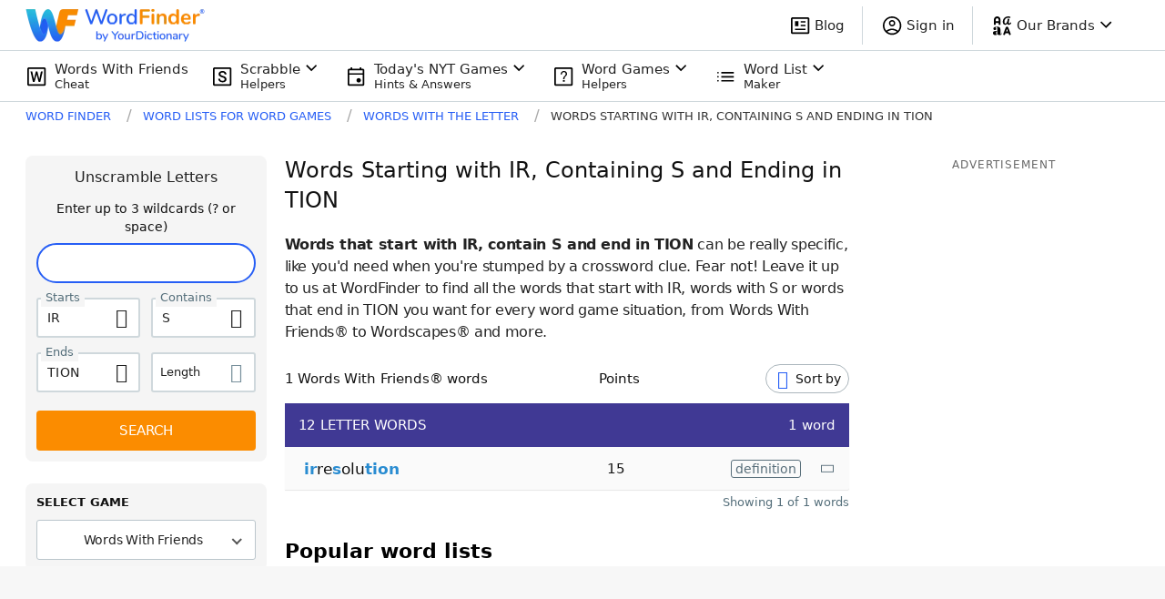

--- FILE ---
content_type: application/javascript; charset=utf-8
request_url: https://fundingchoicesmessages.google.com/f/AGSKWxWxX9o0BekE8QJIsmtccOGbQXamLXurYgQN2Wj-B1GTiFRK0KhuZ8MZ-KtzJukyzV8TXHYr3bfhefz0_ylcBE3p0Pu9pCI9EumHHTK5m4_cV15EuobNPKDww3RErk3N3FnLLy1r0IJ_l4SG6FU56tkOyI4ZpNDM4Gt7d2-f1_6fCi8JsxXlk_4QdFX2/_/videoadrenderer./scrpads./advtemplate_-468x60_/adv_link.
body_size: -1290
content:
window['8e81a565-a7ae-4887-8aa6-8ba53a3fcccd'] = true;

--- FILE ---
content_type: application/javascript; charset=utf-8
request_url: https://fundingchoicesmessages.google.com/f/AGSKWxUPb2lWbkqwIzdLyv2_A6wCTSFyodVIscbwx6urQR5R7VMPClY0iXOau3jK-AjrAewNT8kkjyEdRDmqWv5Xl45UdUnvTwECkyJ1ayP_DER1G_V_nwb9LKmGASsYqS1Jwo6Hjkn10Q==?fccs=W251bGwsbnVsbCxudWxsLG51bGwsbnVsbCxudWxsLFsxNzY4OTc5MTAzLDY2MDAwMDAwMF0sbnVsbCxudWxsLG51bGwsW251bGwsWzcsNl0sbnVsbCxudWxsLG51bGwsbnVsbCxudWxsLG51bGwsbnVsbCxudWxsLG51bGwsMV0sImh0dHBzOi8vd29yZGZpbmRlci55b3VyZGljdGlvbmFyeS5jb20vd29yZHMtd2l0aC10aGUtbGV0dGVyL3N0YXJ0cy1pci13aXRoLXMtZW5kcy10aW9uLyIsbnVsbCxbWzgsIjlvRUJSLTVtcXFvIl0sWzksImVuLVVTIl0sWzE2LCJbMSwxLDFdIl0sWzE5LCIyIl0sWzE3LCJbMF0iXSxbMjQsIiJdLFsyOSwiZmFsc2UiXV1d
body_size: 121
content:
if (typeof __googlefc.fcKernelManager.run === 'function') {"use strict";this.default_ContributorServingResponseClientJs=this.default_ContributorServingResponseClientJs||{};(function(_){var window=this;
try{
var qp=function(a){this.A=_.t(a)};_.u(qp,_.J);var rp=function(a){this.A=_.t(a)};_.u(rp,_.J);rp.prototype.getWhitelistStatus=function(){return _.F(this,2)};var sp=function(a){this.A=_.t(a)};_.u(sp,_.J);var tp=_.ed(sp),up=function(a,b,c){this.B=a;this.j=_.A(b,qp,1);this.l=_.A(b,_.Pk,3);this.F=_.A(b,rp,4);a=this.B.location.hostname;this.D=_.Fg(this.j,2)&&_.O(this.j,2)!==""?_.O(this.j,2):a;a=new _.Qg(_.Qk(this.l));this.C=new _.dh(_.q.document,this.D,a);this.console=null;this.o=new _.mp(this.B,c,a)};
up.prototype.run=function(){if(_.O(this.j,3)){var a=this.C,b=_.O(this.j,3),c=_.fh(a),d=new _.Wg;b=_.hg(d,1,b);c=_.C(c,1,b);_.jh(a,c)}else _.gh(this.C,"FCNEC");_.op(this.o,_.A(this.l,_.De,1),this.l.getDefaultConsentRevocationText(),this.l.getDefaultConsentRevocationCloseText(),this.l.getDefaultConsentRevocationAttestationText(),this.D);_.pp(this.o,_.F(this.F,1),this.F.getWhitelistStatus());var e;a=(e=this.B.googlefc)==null?void 0:e.__executeManualDeployment;a!==void 0&&typeof a==="function"&&_.To(this.o.G,
"manualDeploymentApi")};var vp=function(){};vp.prototype.run=function(a,b,c){var d;return _.v(function(e){d=tp(b);(new up(a,d,c)).run();return e.return({})})};_.Tk(7,new vp);
}catch(e){_._DumpException(e)}
}).call(this,this.default_ContributorServingResponseClientJs);
// Google Inc.

//# sourceURL=/_/mss/boq-content-ads-contributor/_/js/k=boq-content-ads-contributor.ContributorServingResponseClientJs.en_US.9oEBR-5mqqo.es5.O/d=1/exm=ad_blocking_detection_executable,kernel_loader,loader_js_executable/ed=1/rs=AJlcJMwtVrnwsvCgvFVyuqXAo8GMo9641A/m=cookie_refresh_executable
__googlefc.fcKernelManager.run('\x5b\x5b\x5b7,\x22\x5b\x5bnull,\\\x22yourdictionary.com\\\x22,\\\x22AKsRol_QsEpJws-dGCqYRl0xQ8mDPzDYVZZ9u9MQ7_tnynncinKY-8f7TYAsCpACNXNHrW2iUcxyV6EGaNz2jXVqxEtjGtrNQn38KgJRSEPfiRD5JQMVALe-NX-Awg_tXrAyDvELhrHDCx15_kgVxvZ6g3FWorYbTg\\\\u003d\\\\u003d\\\x22\x5d,null,\x5b\x5bnull,null,null,\\\x22https:\/\/fundingchoicesmessages.google.com\/f\/AGSKWxUrxtAxQKd-L4aJqFyRgar_XtCWL9eQoQU8hTlSe6jIex4mImhQJ28QiilR-umpeOnl0aRQ0mSeXMuBxYdIRUBRbzKf7Q4xY4UtQ9wKqlzKiCOfKHarJgqnsJiUNhDBdSnsC8wBPA\\\\u003d\\\\u003d\\\x22\x5d,null,null,\x5bnull,null,null,\\\x22https:\/\/fundingchoicesmessages.google.com\/el\/AGSKWxVecrDk8khgQoLtD3A74qgFAxkealx8SLl9oF-HH5cwBmoU1F6eQqZ-Hy0Qny6AbLFTc-YAjLnVykuebc4UqZrVyuvGYbAVzUmIGjKLuMGzM2PXTZBrCYpTq7j_uqeRK0VlWRWdMA\\\\u003d\\\\u003d\\\x22\x5d,null,\x5bnull,\x5b7,6\x5d,null,null,null,null,null,null,null,null,null,1\x5d\x5d,\x5b3,1\x5d\x5d\x22\x5d\x5d,\x5bnull,null,null,\x22https:\/\/fundingchoicesmessages.google.com\/f\/AGSKWxXT3hGBAJfeoeDEJar7RubOD4sNuRTUyVh3Efi6fRwJBvkKfJH-VF5rdK7b8w4pKZXkfdr8ETOUY95gascRPqANHbfDxFQhSHY_Zcs376anY2uk7YkEPyPK8Csp6P0ZR-DUFuyT-A\\u003d\\u003d\x22\x5d\x5d');}